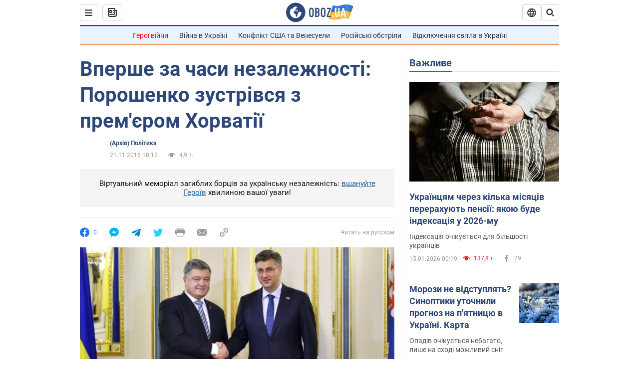

--- FILE ---
content_type: application/x-javascript; charset=utf-8
request_url: https://servicer.idealmedia.io/1418748/1?nocmp=1&sessionId=69692958-035bb&sessionPage=1&sessionNumberWeek=1&sessionNumber=1&scale_metric_1=64.00&scale_metric_2=256.00&scale_metric_3=100.00&cbuster=1768499544076400223342&pvid=8118ced4-762f-4f61-b954-4892d351cd75&implVersion=11&lct=1763555100&mp4=1&ap=1&consentStrLen=0&wlid=137e4778-24a2-4fda-aa41-a1d2e70f313b&uniqId=10713&niet=4g&nisd=false&evt=%5B%7B%22event%22%3A1%2C%22methods%22%3A%5B1%2C2%5D%7D%2C%7B%22event%22%3A2%2C%22methods%22%3A%5B1%2C2%5D%7D%5D&pv=5&jsv=es6&dpr=1&hashCommit=cbd500eb&apt=2016-11-21T18%3A12%3A00&tfre=3969&w=0&h=1&tl=150&tlp=1&sz=0x1&szp=1&szl=1&cxurl=https%3A%2F%2Fnews.obozrevatel.com%2Fukr%2Fpolitics%2F26305-vpershe-za-chasi-nezalezhnosti-poroshenko-zustrivsya-z-premerom-horvatii.htm&ref=&lu=https%3A%2F%2Fnews.obozrevatel.com%2Fukr%2Fpolitics%2F26305-vpershe-za-chasi-nezalezhnosti-poroshenko-zustrivsya-z-premerom-horvatii.htm
body_size: 962
content:
var _mgq=_mgq||[];
_mgq.push(["IdealmediaLoadGoods1418748_10713",[
["ua.tribuna.com","11946420","1","Дружина Усика потрапила у скандал через фото","Катерина Усик – дружина українського боксера та чемпіона світу у надважкій вазі за версіями WBC/WBA/IBF у надважкій вазі Олександра Усика у новорічну ніч опублікувала серію сімейних світлин.Але користувачі мережі звернули увагу на одне фото подружжя","0","","","","vTlM5zGNLsuN3QcWgn2aZ4NYSLGDbLhdcr-wMKQshhg0SzVyF_SAN_yRZlnvElbRJP9NESf5a0MfIieRFDqB_Kldt0JdlZKDYLbkLtP-Q-V6V_vuBwJt2nBCjyzEsi8o",{"i":"https://s-img.idealmedia.io/n/11946420/45x45/285x0x630x630/aHR0cDovL2ltZ2hvc3RzLmNvbS90LzQyNjAwMi83MjRjNWFmM2ZkYTA0YmI1MTg0ZTBjM2QxYTYzMDJmOC5qcGc.webp?v=1768499544-QZdlMj0VXvfoWwj50fdxT0xNdqa3TCwpD06oaw_EPDE","l":"https://clck.idealmedia.io/pnews/11946420/i/1298901/pp/1/1?h=vTlM5zGNLsuN3QcWgn2aZ4NYSLGDbLhdcr-wMKQshhg0SzVyF_SAN_yRZlnvElbRJP9NESf5a0MfIieRFDqB_Kldt0JdlZKDYLbkLtP-Q-V6V_vuBwJt2nBCjyzEsi8o&utm_campaign=obozrevatel.com&utm_source=obozrevatel.com&utm_medium=referral&rid=f29ef549-f23a-11f0-84f3-d404e6f98490&tt=Direct&att=3&afrd=296&iv=11&ct=1&gdprApplies=0&muid=q0fosVZdQ0Q9&st=-300&mp4=1&h2=RGCnD2pppFaSHdacZpvmnsy2GX6xlGXVu7txikoXAu8gNjusZyjGo1rMnMT1hEiOJN4sfajfrDOpom5RVgtfmQ**","adc":[],"sdl":0,"dl":"","category":"Шоу-бизнес","dbbr":0,"bbrt":0,"type":"e","media-type":"static","clicktrackers":[],"cta":"Читати далі","cdt":"","tri":"f29f0e34-f23a-11f0-84f3-d404e6f98490","crid":"11946420"}],],
{"awc":{},"dt":"desktop","ts":"","tt":"Direct","isBot":1,"h2":"RGCnD2pppFaSHdacZpvmnsy2GX6xlGXVu7txikoXAu8gNjusZyjGo1rMnMT1hEiOJN4sfajfrDOpom5RVgtfmQ**","ats":0,"rid":"f29ef549-f23a-11f0-84f3-d404e6f98490","pvid":"8118ced4-762f-4f61-b954-4892d351cd75","iv":11,"brid":32,"muidn":"q0fosVZdQ0Q9","dnt":2,"cv":2,"afrd":296,"consent":true,"adv_src_id":39175}]);
_mgqp();
